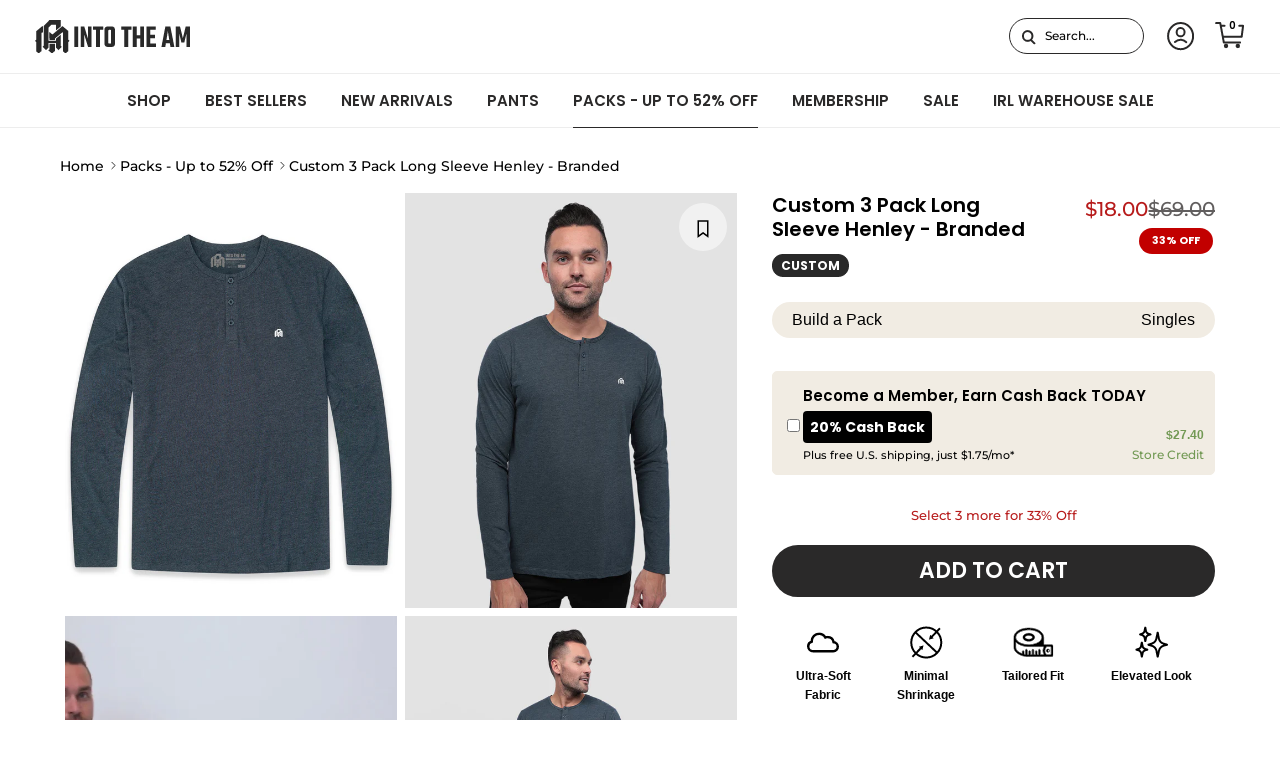

--- FILE ---
content_type: text/javascript
request_url: https://intotheam.com/cdn/shop/t/591/assets/search-suggestions.js?v=97205817615684706261768327961
body_size: 480
content:
if(!customElements.get("search-suggestions")){const SearchSuggestions=class extends HTMLElement{connectedCallback(){this.searchTimeoutID=-1,this.searchInput=this.closest("form").querySelector('input[name="q"]'),this.mobileSearchLink=this.closest(".header-search-wrap")?.querySelector(".mobile_search_link"),this.mobileSearchClose=this.closest(".header-search-wrap")?.querySelector(".main-search__close"),this.searchInput.addEventListener("keyup",this.handleInputChange.bind(this)),this.searchInput.addEventListener("change",this.handleInputChange.bind(this)),this.searchInput.addEventListener("focus",this.handleInputFocus.bind(this)),this.mobileSearchLink&&this.mobileSearchLink.addEventListener("click",this.openMobileSearch.bind(this)),this.mobileSearchClose&&this.mobileSearchClose.addEventListener("click",this.closeMobileSearch.bind(this))}openMobileSearch(event){event.preventDefault(),event.stopPropagation(),this.closest(".header-search-wrap").classList.add("is-active"),this.closest(".header-search-wrap").querySelector(".main-search__input").focus()}closeMobileSearch(event){event.preventDefault(),event.stopPropagation(),this.closest(".header-search-wrap").classList.remove("is-active"),this.closest("body").classList.remove("is-search-active")}handleInputFocus(){this.closest(".main-search__form").classList.add("search-suggestions-open")}handleInputChange(){const valueToSearch=this.searchInput.value;valueToSearch.length&&valueToSearch!==this.oldSearchValue?(clearTimeout(this.searchTimeoutID),this.searchTimeoutID=setTimeout(()=>{this.fetchSuggestions(valueToSearch)},500)):valueToSearch.length||(clearTimeout(this.searchTimeoutID),this.searchSuggestionsAbortController&&(this.searchSuggestionsAbortController.abort("Existing request not needed"),this.searchSuggestionsAbortController=null),this.innerHTML=""),this.oldSearchValue=valueToSearch}fetchSuggestions(terms){this.searchSuggestionsAbortController&&this.searchSuggestionsAbortController.abort("Existing request not needed"),this.closest(".main-search__form").classList.add("search-suggestions-open"),this.searchSuggestionsAbortController=new AbortController;let loaderHTML=`<div class="search-suggestions__loader-wrap"><svg xmlns='http://www.w3.org/2000/svg' viewBox='0 0 200 50'><circle fill='#030001' stroke='#030001' stroke-width='7' r='15' cx='40' cy='25'><animate attributeName='opacity' calcMode='spline' dur='2' values='1;0;1;' keySplines='.5 0 .5 1;.5 0 .5 1' repeatCount='indefinite' begin='-.4'></animate></circle><circle fill='#030001' stroke='#030001' stroke-width='7' r='15' cx='100' cy='25'><animate attributeName='opacity' calcMode='spline' dur='2' values='1;0;1;' keySplines='.5 0 .5 1;.5 0 .5 1' repeatCount='indefinite' begin='-.2'></animate></circle><circle fill='#030001' stroke='#030001' stroke-width='7' r='15' cx='160' cy='25'><animate attributeName='opacity' calcMode='spline' dur='2' values='1;0;1;' keySplines='.5 0 .5 1;.5 0 .5 1' repeatCount='indefinite' begin='0'></animate></circle></svg></div>`;this.querySelector(".search-suggestions__loader-wrap")||(this.querySelector(".search-suggestions")?this.querySelector(".search-suggestions").insertAdjacentHTML("afterbegin",loaderHTML):this.insertAdjacentHTML("afterbegin",`<div class="search-suggestions">${loaderHTML}</div>`)),fetch(`${theme.routes.predictiveSearch}?q=${encodeURIComponent(terms)}&resources[type]=product&section_id=search-suggestions`,{signal:this.searchSuggestionsAbortController.signal}).then(response=>{if(!response.ok)throw new Error(response.status);return response.text()}).then(text=>{const results=new DOMParser().parseFromString(text,"text/html").querySelector(".search-suggestions-wrapper");this.innerHTML="",this.insertAdjacentElement("beforeend",results.firstElementChild),StampedFn.loadBadges()}).catch(error=>{if(console.warn(error),error.code!==20)throw error})}};window.customElements.define("search-suggestions",SearchSuggestions)}document.addEventListener("click",function(e){document.querySelectorAll(".main-search__form").forEach(function(form){form.contains(e.target)||form.classList.remove("search-suggestions-open")})}),document.querySelector(".mobile-drawer-search .main-search__input").addEventListener("focus",function(e){document.querySelector("body").classList.add("is-search-active"),document.querySelector(".header-search-wrap").classList.add("is-active"),document.querySelector(".header-search-wrap .main-search__input").focus()});
//# sourceMappingURL=/cdn/shop/t/591/assets/search-suggestions.js.map?v=97205817615684706261768327961


--- FILE ---
content_type: image/svg+xml
request_url: https://intotheam.com/cdn/shop/files/minimal-shrinkage.svg?v=1698218083
body_size: -591
content:
<svg width="33" height="33" viewBox="0 0 33 33" fill="none" xmlns="http://www.w3.org/2000/svg">
<path d="M16.27 31.5307C24.5543 31.5307 31.27 24.8149 31.27 16.5307C31.27 8.2464 24.5543 1.53067 16.27 1.53067C7.98575 1.53067 1.27002 8.2464 1.27002 16.5307C1.27002 24.8149 7.98575 31.5307 16.27 31.5307Z" stroke="black" stroke-width="2" stroke-miterlimit="10"/>
<path d="M29.9877 2.27298L21.4294 11.1319" stroke="black" stroke-width="2" stroke-miterlimit="10"/>
<path d="M20.1657 8.91101L18.9817 13.6595L23.6872 12.3159L20.1657 8.91101Z" fill="black"/>
<path d="M2.50317 30.8436L11.1105 21.9356" stroke="black" stroke-width="2" stroke-miterlimit="10"/>
<path d="M12.3745 24.1503L13.5585 19.4019L8.85913 20.7516L12.3745 24.1503Z" fill="black"/>
<path d="M27.3189 26.9662L5.2207 6.09506" stroke="black" stroke-width="2" stroke-miterlimit="10"/>
</svg>


--- FILE ---
content_type: image/svg+xml
request_url: https://intotheam.com/cdn/shop/files/tailored-fit-svg.svg?v=1698232319
body_size: 1631
content:
<svg width="41" height="30" viewBox="0 0 59 44" fill="none" xmlns="http://www.w3.org/2000/svg">
                        <mask id="path-1-outside-1_366_3916" maskUnits="userSpaceOnUse" x="-0.179688" y="0.490845" width="59" height="44" fill="black">
                        <rect fill="white" x="-0.179688" y="0.490845" width="59" height="44"></rect>
                        <path d="M56.3484 26.1698H54.3008C53.1868 26.1653 52.0684 26.1608 50.9544 26.1608C49.0737 26.1608 47.5358 26.1698 46.1196 26.1833H46.088C45.7227 26.1833 45.195 26.1382 44.7982 25.7414C44.4103 25.349 44.3607 24.8258 44.3652 24.4154C44.3923 21.6507 44.3832 18.8455 44.3742 16.1304V15.3006C44.3697 13.1854 43.7293 11.2416 42.4755 9.51421C40.6219 6.948 38.0015 5.04476 34.4611 3.69175C30.6366 2.23049 26.6813 1.49084 22.708 1.49084C19.56 1.49084 16.3217 1.95538 13.0835 2.87543C9.01999 4.03 5.90806 5.85657 3.57185 8.45435C1.69568 10.5425 0.798177 12.8156 0.820727 15.3998C0.861317 20.2842 0.843277 25.2498 0.825237 30.0484C0.816217 31.5864 1.24016 33.0386 2.11511 34.4863C3.1434 36.1866 4.5821 37.6343 6.52142 38.9062C10.9052 41.7926 15.8888 43.2403 21.7563 43.3215C23.7002 43.3531 25.7838 43.3666 28.3094 43.3666C30.0368 43.3666 31.7596 43.3576 33.487 43.3531C35.2188 43.3486 36.9462 43.3395 38.678 43.3395H39.58L44.5636 43.3441H50.4447C52.4066 43.3486 54.3685 43.3486 56.3303 43.3441C57.4894 43.3441 57.9224 42.9066 57.9269 41.734V27.7528C57.9224 26.5396 57.5526 26.1698 56.3484 26.1698ZM6.7379 8.91438C9.07411 6.97957 11.965 5.65361 15.5776 4.86887C18.022 4.33217 20.4484 4.06157 22.7846 4.06157C26.6543 4.06157 30.4292 4.80573 34.0011 6.276C36.5583 7.32684 38.4931 8.66632 39.9138 10.3666C42.5386 13.5101 42.4304 17.1813 39.6251 20.1895C37.8527 22.0837 35.5616 23.4728 32.4181 24.5507C29.685 25.4933 26.8211 25.9984 23.6641 26.0976C23.2762 26.1112 22.8884 26.1157 22.505 26.1157C18.464 26.1157 14.8379 25.4392 11.4283 24.0411C8.65467 22.909 6.66574 21.5425 5.17743 19.7475C4.48288 18.9086 3.33282 17.258 3.38243 15.5938C3.40498 12.112 5.19096 10.1952 6.7379 8.91438ZM44.487 40.2502C44.266 40.5974 43.8916 40.7733 43.364 40.7733H43.3144C43.134 40.7733 42.9581 40.7643 42.7867 40.7643H39.2959V33.8324C39.2959 33.21 38.7908 32.7049 38.1684 32.7049C37.546 32.7049 37.0409 33.21 37.0409 33.8324V40.7688H34.5198V35.9386C34.5198 35.3162 34.0192 34.811 33.3923 34.811C32.7654 34.811 32.2647 35.3162 32.2647 35.9386V40.7733H29.7481V33.8324C29.7481 33.21 29.243 32.7049 28.6206 32.7049C27.9982 32.7049 27.4931 33.21 27.4931 33.8324V40.7778H24.9765V35.9386C24.9765 35.3162 24.4714 34.811 23.849 34.811C23.2266 34.811 22.7215 35.3162 22.7215 35.9386V40.7643C21.8781 40.7553 21.0393 40.7147 20.2004 40.647V33.8324C20.2004 33.21 19.6998 32.7049 19.0729 32.7049C18.446 32.7049 17.9454 33.21 17.9454 33.8324V40.4035C17.2553 40.3088 16.5698 40.196 15.8888 40.0607C15.7129 40.0247 15.5641 39.9931 15.4558 39.9705H15.4468L15.4288 39.966V35.9386C15.4288 35.3162 14.9236 34.811 14.3012 34.811C13.6789 34.811 13.1737 35.3162 13.1737 35.9386V39.3436C10.7203 38.5544 8.60957 37.4494 6.783 35.9927C4.33405 34.0308 3.16595 31.5864 3.30576 28.718C3.35537 27.6311 3.34635 26.5306 3.33282 25.367C3.3238 24.8213 3.31929 24.2621 3.31929 23.6893V21.7635L4.79859 22.9992C6.62966 24.5236 8.58702 25.6872 10.7924 26.5486C14.2877 27.9152 17.8822 28.6233 21.4767 28.6413C24.3135 28.6593 27.43 28.6684 31.2816 28.6684C33.2434 28.6684 35.2053 28.6684 37.1717 28.6639C39.1335 28.6639 41.0954 28.6593 43.0618 28.6593C43.621 28.6593 44.1487 28.6593 44.4779 29.16C44.8072 29.6651 44.5997 30.1522 44.3787 30.6663C43.1565 33.4896 43.1836 36.2001 44.4554 38.9513C44.5636 39.1768 44.8207 39.718 44.487 40.2502ZM55.4464 30.2739C55.4238 31.3067 55.4283 32.3666 55.4328 33.3949C55.4328 33.8324 55.4374 34.2698 55.4374 34.7073C55.4374 35.1177 55.4374 35.5327 55.4328 35.9431C55.4328 37.021 55.4328 38.1304 55.4464 39.2174C55.4464 39.3978 55.4599 39.9525 55.054 40.3629C54.6481 40.7733 54.1114 40.7733 53.931 40.7733H53.8769C53.2049 40.7643 52.5284 40.7643 51.8519 40.7643C51.0716 40.7643 50.2914 40.7688 49.5112 40.7733C48.8797 40.7733 48.3836 40.5208 47.9732 39.9931C45.4205 36.6827 45.407 32.8672 47.9281 29.5253C48.3701 28.939 48.9384 28.6503 49.6645 28.6503H49.7186C50.3951 28.6639 51.0852 28.6729 51.7617 28.6729C52.4382 28.6729 53.1282 28.6639 53.8092 28.6503H53.8859C54.0708 28.6503 54.6346 28.6503 55.045 29.0698C55.4644 29.4982 55.4509 30.0845 55.4464 30.2739Z"></path>
                        </mask>
                        <path d="M56.3484 26.1698H54.3008C53.1868 26.1653 52.0684 26.1608 50.9544 26.1608C49.0737 26.1608 47.5358 26.1698 46.1196 26.1833H46.088C45.7227 26.1833 45.195 26.1382 44.7982 25.7414C44.4103 25.349 44.3607 24.8258 44.3652 24.4154C44.3923 21.6507 44.3832 18.8455 44.3742 16.1304V15.3006C44.3697 13.1854 43.7293 11.2416 42.4755 9.51421C40.6219 6.948 38.0015 5.04476 34.4611 3.69175C30.6366 2.23049 26.6813 1.49084 22.708 1.49084C19.56 1.49084 16.3217 1.95538 13.0835 2.87543C9.01999 4.03 5.90806 5.85657 3.57185 8.45435C1.69568 10.5425 0.798177 12.8156 0.820727 15.3998C0.861317 20.2842 0.843277 25.2498 0.825237 30.0484C0.816217 31.5864 1.24016 33.0386 2.11511 34.4863C3.1434 36.1866 4.5821 37.6343 6.52142 38.9062C10.9052 41.7926 15.8888 43.2403 21.7563 43.3215C23.7002 43.3531 25.7838 43.3666 28.3094 43.3666C30.0368 43.3666 31.7596 43.3576 33.487 43.3531C35.2188 43.3486 36.9462 43.3395 38.678 43.3395H39.58L44.5636 43.3441H50.4447C52.4066 43.3486 54.3685 43.3486 56.3303 43.3441C57.4894 43.3441 57.9224 42.9066 57.9269 41.734V27.7528C57.9224 26.5396 57.5526 26.1698 56.3484 26.1698ZM6.7379 8.91438C9.07411 6.97957 11.965 5.65361 15.5776 4.86887C18.022 4.33217 20.4484 4.06157 22.7846 4.06157C26.6543 4.06157 30.4292 4.80573 34.0011 6.276C36.5583 7.32684 38.4931 8.66632 39.9138 10.3666C42.5386 13.5101 42.4304 17.1813 39.6251 20.1895C37.8527 22.0837 35.5616 23.4728 32.4181 24.5507C29.685 25.4933 26.8211 25.9984 23.6641 26.0976C23.2762 26.1112 22.8884 26.1157 22.505 26.1157C18.464 26.1157 14.8379 25.4392 11.4283 24.0411C8.65467 22.909 6.66574 21.5425 5.17743 19.7475C4.48288 18.9086 3.33282 17.258 3.38243 15.5938C3.40498 12.112 5.19096 10.1952 6.7379 8.91438ZM44.487 40.2502C44.266 40.5974 43.8916 40.7733 43.364 40.7733H43.3144C43.134 40.7733 42.9581 40.7643 42.7867 40.7643H39.2959V33.8324C39.2959 33.21 38.7908 32.7049 38.1684 32.7049C37.546 32.7049 37.0409 33.21 37.0409 33.8324V40.7688H34.5198V35.9386C34.5198 35.3162 34.0192 34.811 33.3923 34.811C32.7654 34.811 32.2647 35.3162 32.2647 35.9386V40.7733H29.7481V33.8324C29.7481 33.21 29.243 32.7049 28.6206 32.7049C27.9982 32.7049 27.4931 33.21 27.4931 33.8324V40.7778H24.9765V35.9386C24.9765 35.3162 24.4714 34.811 23.849 34.811C23.2266 34.811 22.7215 35.3162 22.7215 35.9386V40.7643C21.8781 40.7553 21.0393 40.7147 20.2004 40.647V33.8324C20.2004 33.21 19.6998 32.7049 19.0729 32.7049C18.446 32.7049 17.9454 33.21 17.9454 33.8324V40.4035C17.2553 40.3088 16.5698 40.196 15.8888 40.0607C15.7129 40.0247 15.5641 39.9931 15.4558 39.9705H15.4468L15.4288 39.966V35.9386C15.4288 35.3162 14.9236 34.811 14.3012 34.811C13.6789 34.811 13.1737 35.3162 13.1737 35.9386V39.3436C10.7203 38.5544 8.60957 37.4494 6.783 35.9927C4.33405 34.0308 3.16595 31.5864 3.30576 28.718C3.35537 27.6311 3.34635 26.5306 3.33282 25.367C3.3238 24.8213 3.31929 24.2621 3.31929 23.6893V21.7635L4.79859 22.9992C6.62966 24.5236 8.58702 25.6872 10.7924 26.5486C14.2877 27.9152 17.8822 28.6233 21.4767 28.6413C24.3135 28.6593 27.43 28.6684 31.2816 28.6684C33.2434 28.6684 35.2053 28.6684 37.1717 28.6639C39.1335 28.6639 41.0954 28.6593 43.0618 28.6593C43.621 28.6593 44.1487 28.6593 44.4779 29.16C44.8072 29.6651 44.5997 30.1522 44.3787 30.6663C43.1565 33.4896 43.1836 36.2001 44.4554 38.9513C44.5636 39.1768 44.8207 39.718 44.487 40.2502ZM55.4464 30.2739C55.4238 31.3067 55.4283 32.3666 55.4328 33.3949C55.4328 33.8324 55.4374 34.2698 55.4374 34.7073C55.4374 35.1177 55.4374 35.5327 55.4328 35.9431C55.4328 37.021 55.4328 38.1304 55.4464 39.2174C55.4464 39.3978 55.4599 39.9525 55.054 40.3629C54.6481 40.7733 54.1114 40.7733 53.931 40.7733H53.8769C53.2049 40.7643 52.5284 40.7643 51.8519 40.7643C51.0716 40.7643 50.2914 40.7688 49.5112 40.7733C48.8797 40.7733 48.3836 40.5208 47.9732 39.9931C45.4205 36.6827 45.407 32.8672 47.9281 29.5253C48.3701 28.939 48.9384 28.6503 49.6645 28.6503H49.7186C50.3951 28.6639 51.0852 28.6729 51.7617 28.6729C52.4382 28.6729 53.1282 28.6639 53.8092 28.6503H53.8859C54.0708 28.6503 54.6346 28.6503 55.045 29.0698C55.4644 29.4982 55.4509 30.0845 55.4464 30.2739Z" fill="black"></path>
                        <path d="M56.3484 26.1698H54.3008C53.1868 26.1653 52.0684 26.1608 50.9544 26.1608C49.0737 26.1608 47.5358 26.1698 46.1196 26.1833H46.088C45.7227 26.1833 45.195 26.1382 44.7982 25.7414C44.4103 25.349 44.3607 24.8258 44.3652 24.4154C44.3923 21.6507 44.3832 18.8455 44.3742 16.1304V15.3006C44.3697 13.1854 43.7293 11.2416 42.4755 9.51421C40.6219 6.948 38.0015 5.04476 34.4611 3.69175C30.6366 2.23049 26.6813 1.49084 22.708 1.49084C19.56 1.49084 16.3217 1.95538 13.0835 2.87543C9.01999 4.03 5.90806 5.85657 3.57185 8.45435C1.69568 10.5425 0.798177 12.8156 0.820727 15.3998C0.861317 20.2842 0.843277 25.2498 0.825237 30.0484C0.816217 31.5864 1.24016 33.0386 2.11511 34.4863C3.1434 36.1866 4.5821 37.6343 6.52142 38.9062C10.9052 41.7926 15.8888 43.2403 21.7563 43.3215C23.7002 43.3531 25.7838 43.3666 28.3094 43.3666C30.0368 43.3666 31.7596 43.3576 33.487 43.3531C35.2188 43.3486 36.9462 43.3395 38.678 43.3395H39.58L44.5636 43.3441H50.4447C52.4066 43.3486 54.3685 43.3486 56.3303 43.3441C57.4894 43.3441 57.9224 42.9066 57.9269 41.734V27.7528C57.9224 26.5396 57.5526 26.1698 56.3484 26.1698ZM6.7379 8.91438C9.07411 6.97957 11.965 5.65361 15.5776 4.86887C18.022 4.33217 20.4484 4.06157 22.7846 4.06157C26.6543 4.06157 30.4292 4.80573 34.0011 6.276C36.5583 7.32684 38.4931 8.66632 39.9138 10.3666C42.5386 13.5101 42.4304 17.1813 39.6251 20.1895C37.8527 22.0837 35.5616 23.4728 32.4181 24.5507C29.685 25.4933 26.8211 25.9984 23.6641 26.0976C23.2762 26.1112 22.8884 26.1157 22.505 26.1157C18.464 26.1157 14.8379 25.4392 11.4283 24.0411C8.65467 22.909 6.66574 21.5425 5.17743 19.7475C4.48288 18.9086 3.33282 17.258 3.38243 15.5938C3.40498 12.112 5.19096 10.1952 6.7379 8.91438ZM44.487 40.2502C44.266 40.5974 43.8916 40.7733 43.364 40.7733H43.3144C43.134 40.7733 42.9581 40.7643 42.7867 40.7643H39.2959V33.8324C39.2959 33.21 38.7908 32.7049 38.1684 32.7049C37.546 32.7049 37.0409 33.21 37.0409 33.8324V40.7688H34.5198V35.9386C34.5198 35.3162 34.0192 34.811 33.3923 34.811C32.7654 34.811 32.2647 35.3162 32.2647 35.9386V40.7733H29.7481V33.8324C29.7481 33.21 29.243 32.7049 28.6206 32.7049C27.9982 32.7049 27.4931 33.21 27.4931 33.8324V40.7778H24.9765V35.9386C24.9765 35.3162 24.4714 34.811 23.849 34.811C23.2266 34.811 22.7215 35.3162 22.7215 35.9386V40.7643C21.8781 40.7553 21.0393 40.7147 20.2004 40.647V33.8324C20.2004 33.21 19.6998 32.7049 19.0729 32.7049C18.446 32.7049 17.9454 33.21 17.9454 33.8324V40.4035C17.2553 40.3088 16.5698 40.196 15.8888 40.0607C15.7129 40.0247 15.5641 39.9931 15.4558 39.9705H15.4468L15.4288 39.966V35.9386C15.4288 35.3162 14.9236 34.811 14.3012 34.811C13.6789 34.811 13.1737 35.3162 13.1737 35.9386V39.3436C10.7203 38.5544 8.60957 37.4494 6.783 35.9927C4.33405 34.0308 3.16595 31.5864 3.30576 28.718C3.35537 27.6311 3.34635 26.5306 3.33282 25.367C3.3238 24.8213 3.31929 24.2621 3.31929 23.6893V21.7635L4.79859 22.9992C6.62966 24.5236 8.58702 25.6872 10.7924 26.5486C14.2877 27.9152 17.8822 28.6233 21.4767 28.6413C24.3135 28.6593 27.43 28.6684 31.2816 28.6684C33.2434 28.6684 35.2053 28.6684 37.1717 28.6639C39.1335 28.6639 41.0954 28.6593 43.0618 28.6593C43.621 28.6593 44.1487 28.6593 44.4779 29.16C44.8072 29.6651 44.5997 30.1522 44.3787 30.6663C43.1565 33.4896 43.1836 36.2001 44.4554 38.9513C44.5636 39.1768 44.8207 39.718 44.487 40.2502ZM55.4464 30.2739C55.4238 31.3067 55.4283 32.3666 55.4328 33.3949C55.4328 33.8324 55.4374 34.2698 55.4374 34.7073C55.4374 35.1177 55.4374 35.5327 55.4328 35.9431C55.4328 37.021 55.4328 38.1304 55.4464 39.2174C55.4464 39.3978 55.4599 39.9525 55.054 40.3629C54.6481 40.7733 54.1114 40.7733 53.931 40.7733H53.8769C53.2049 40.7643 52.5284 40.7643 51.8519 40.7643C51.0716 40.7643 50.2914 40.7688 49.5112 40.7733C48.8797 40.7733 48.3836 40.5208 47.9732 39.9931C45.4205 36.6827 45.407 32.8672 47.9281 29.5253C48.3701 28.939 48.9384 28.6503 49.6645 28.6503H49.7186C50.3951 28.6639 51.0852 28.6729 51.7617 28.6729C52.4382 28.6729 53.1282 28.6639 53.8092 28.6503H53.8859C54.0708 28.6503 54.6346 28.6503 55.045 29.0698C55.4644 29.4982 55.4509 30.0845 55.4464 30.2739Z" stroke="black" mask="url(#path-1-outside-1_366_3916)"></path>
                        <path d="M22.636 9.23266L22.6352 9.23267C19.6246 9.24183 17.3582 10.0231 15.5387 11.7076C14.5879 12.5876 14.0601 13.6692 13.9843 14.7911C13.9086 15.9129 14.2862 17.0547 15.1097 18.0528C15.6371 18.6932 16.3035 19.2319 17.0918 19.6564C18.761 20.5556 20.5697 21.0123 22.4781 21.0123C23.1734 21.0123 23.8949 20.9524 24.6247 20.8331L24.6248 20.8331C26.586 20.5116 28.148 19.8329 29.3813 18.7446C30.5852 17.6904 31.2409 16.3465 31.2024 14.9599L31.2024 14.9591C31.1591 13.5728 30.4275 12.2676 29.1625 11.2835C27.3971 9.89929 25.2564 9.23267 22.636 9.23266ZM18.1872 16.7789L18.1866 16.7785C17.4096 16.2677 17.0661 15.7112 17.0545 15.1387C17.0473 14.5621 17.3744 13.9988 18.1305 13.4616C19.1956 12.7102 20.8139 12.2628 22.5774 12.2628C24.3417 12.2628 26.0347 12.7241 27.1115 13.5092L27.1119 13.5095C27.2504 13.61 27.5106 13.7994 27.7373 14.0745C27.9633 14.3486 28.1432 14.6924 28.1453 15.1027C28.1452 15.5091 27.9701 15.8483 27.7499 16.1186C27.5303 16.3882 27.2779 16.5743 27.1403 16.6759L27.1388 16.677C27.1385 16.6772 27.1383 16.6773 27.1381 16.6775C25.5987 17.7971 23.8307 17.9371 22.5995 17.9416H22.5232C20.78 17.9416 19.3649 17.5582 18.1872 16.7789Z" fill="black" stroke="black" stroke-width="0.5"></path>
                        <path d="M50.7445 37.1537L50.7436 37.1537C49.442 37.1588 48.3113 36.042 48.2962 34.7373L48.2962 34.7363C48.2861 33.4468 49.432 32.2965 50.7255 32.3015L50.7445 37.1537ZM50.7445 37.1537C52.0717 37.1437 53.1574 36.0586 53.1574 34.7254M50.7445 37.1537L53.1574 34.7254M53.1574 34.7254C53.1574 33.4222 52.0339 32.3066 50.7255 32.3015L53.1574 34.7254Z" fill="black" stroke="black" stroke-width="0.5"></path>
                      </svg>

--- FILE ---
content_type: image/svg+xml
request_url: https://intotheam.com/cdn/shop/files/elevated-look-svg.svg?v=1698230432
body_size: 357
content:
<svg width="33" height="32" viewBox="0 0 33 32" fill="none" xmlns="http://www.w3.org/2000/svg">
<path d="M25.4765 15.7563C26.2732 16.6354 27.2967 17.2746 28.4326 17.612L31.9492 18.6599C31.9998 18.688 31.9998 18.7592 31.9492 18.7855L28.77 19.6328C27.576 19.9514 26.4906 20.6 25.6565 21.511C25.5684 21.6066 25.4821 21.706 25.3978 21.8034C24.693 22.6245 24.2206 23.618 23.9994 24.6752L22.7585 30.623C22.736 30.6849 22.6479 30.6849 22.6235 30.623L21.51 24.8833C21.2795 23.693 20.7284 22.5814 19.8961 21.6985C19.808 21.6066 19.7199 21.5148 19.6299 21.4248C18.867 20.6637 17.9241 20.1126 16.8912 19.8071L13.4327 18.7855C13.3821 18.7574 13.3821 18.6861 13.4327 18.6599L17.0187 17.5014C18.1828 17.1246 19.2212 16.433 20.0048 15.4919C20.0254 15.4676 20.0442 15.4451 20.0648 15.4207C20.7096 14.6334 21.1426 13.6924 21.3526 12.6952L22.6216 6.67797C22.6441 6.61611 22.7341 6.61611 22.7566 6.67797L23.8532 12.5283C24.0669 13.6699 24.5767 14.7346 25.3434 15.6082C25.3865 15.6569 25.4315 15.7075 25.4746 15.7563H25.4765Z" stroke="black" stroke-width="2" stroke-linecap="round" stroke-linejoin="round"/>
<path d="M8.48854 21.9148C8.95486 22.4294 9.55773 22.8054 10.2236 23.005L12.2864 23.6204C12.3158 23.6372 12.3158 23.6793 12.2864 23.694L10.4211 24.1918C9.71947 24.3787 9.083 24.759 8.59357 25.2946C8.54105 25.3513 8.49064 25.408 8.44232 25.4668C8.02851 25.9479 7.75123 26.5318 7.621 27.1515L6.8942 30.6427C6.8795 30.6784 6.82908 30.6784 6.81438 30.6427L6.1611 27.2733C6.02456 26.5738 5.70317 25.9227 5.21374 25.4038C5.16333 25.3492 5.11081 25.2967 5.0583 25.2442C4.61087 24.7989 4.05632 24.4733 3.45136 24.2947L1.4222 23.694C1.39279 23.6772 1.39279 23.6351 1.4222 23.6204L3.52698 22.9399C4.20967 22.7193 4.81883 22.3118 5.27886 21.7614C5.29146 21.7467 5.30196 21.7341 5.31457 21.7194C5.69267 21.2573 5.94684 20.7048 6.07077 20.1209L6.81648 16.5898C6.82908 16.5541 6.8816 16.5541 6.8963 16.5898L7.53908 20.0222C7.66511 20.6922 7.96339 21.3161 8.41292 21.8286C8.43812 21.8581 8.46333 21.8875 8.49064 21.9148H8.48854Z" stroke="black" stroke-width="2" stroke-linecap="round" stroke-linejoin="round"/>
<path d="M11.8541 6.74748C12.3001 7.23992 12.8773 7.60104 13.5147 7.78981L15.49 8.37799C15.5173 8.39441 15.5173 8.43271 15.49 8.44912L13.7035 8.92514C13.0333 9.10297 12.4232 9.46682 11.9554 9.98114C11.9061 10.0359 11.8569 10.0906 11.8104 10.1453C11.4137 10.6049 11.1483 11.163 11.0252 11.7594L10.3276 15.0997C10.3139 15.1353 10.2647 15.1353 10.251 15.0997L9.62451 11.8743C9.49593 11.204 9.18679 10.5803 8.71897 10.0851C8.66973 10.0331 8.62049 9.98114 8.56851 9.9319C8.14173 9.50512 7.61099 9.19325 7.03102 9.02363L5.08863 8.44912C5.06128 8.43271 5.06128 8.39441 5.08863 8.37799L7.10215 7.72688C7.75599 7.51623 8.3387 7.12502 8.77916 6.59975C8.7901 6.58608 8.80105 6.5724 8.81199 6.55872C9.17584 6.11553 9.41659 5.58753 9.53423 5.0267L10.2483 1.64531C10.2619 1.60975 10.3112 1.60975 10.3249 1.64531L10.9404 4.93095C11.0608 5.57111 11.348 6.17024 11.7775 6.65994C11.8022 6.6873 11.8268 6.71466 11.8514 6.74201L11.8541 6.74748Z" stroke="black" stroke-width="2" stroke-linecap="round" stroke-linejoin="round"/>
</svg>
